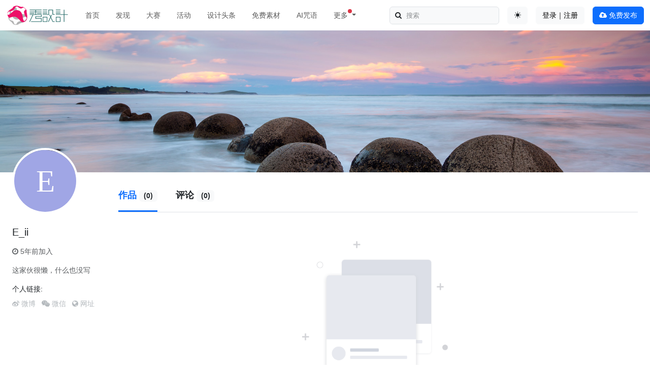

--- FILE ---
content_type: text/html; charset=utf-8
request_url: https://www.xiusheji.com/u/17615/archives
body_size: 4674
content:
<!DOCTYPE html>
<html lang="zh-CN" data-bs-theme="auto">
<head>
    <meta charset="UTF-8">
    <meta http-equiv="Content-Language" content="zh-CN">
    <meta name="viewport" content="width=device-width,minimum-scale=1.0,maximum-scale=1.0,user-scalable=no">
    <meta name="renderer" content="webkit">
    <meta name="force-rendering" content="webkit">
    <title>E_ii的文章 - 设计|创意|资源|交流</title>
    <meta name="keywords" content="设计,设计网站,设计网,设计师,设计LOGO,平面设计,室内设计,设计大赛,设计作品,设计文章,设计联盟,设计竞赛,毕业展,设计比赛,创意设计,网页设计,ui,字体下载,设计论文,设计资源,学生设计联盟,秀设计,秀设"/>
    <meta name="description" content="秀设计是艺术设计交流学习的互联网平台，内容涵盖设计资讯、设计大赛、设计作品、设计文章、素材下载等方面，集聚了最具潮流时尚、年轻活力的青年人群。"/>
    <script src="/assets/addons/cms/js/color-modes.js?v=1.0.308"></script>

    <link rel="shortcut icon" href="/assets/img/favicon.ico" type="image/x-icon"/>
    <link rel="stylesheet" media="screen" href="/assets/addons/cms/css/bootstrap5.min.css?v=1.0.308"/>
    <link rel="stylesheet" media="screen" href="/assets/libs/font-awesome/css/font-awesome.min.css?v=1.0.308"/>
    <link rel="stylesheet" media="screen" href="/assets/addons/cms/css/share.min.css?v=1.0.308">
    <link rel="stylesheet" media="screen" href="/assets/addons/cms/css/swiper-bundle.min.css?v=1.0.308">
    <link rel="stylesheet" media="screen" href="/assets/addons/cms/css/iconfont.css?v=1.0.308">
    <link rel="stylesheet" media="screen" href="/assets/addons/cms/css/shenzhen.min.css?v=1.0.308"/>

    <!--分享-->
    <meta property="og:title" content="E_ii的文章"/>
    <meta property="og:image" content="[data-uri]"/>
    <meta property="og:description" content="秀设计是艺术设计交流学习的互联网平台，内容涵盖设计资讯、设计大赛、设计作品、设计文章、素材下载等方面，集聚了最具潮流时尚、年轻活力的青年人群。"/>

</head>
<body class="group-page skin-white">

<header>
    <nav class="navbar navbar-expand-lg fixed-top bg-body" aria-label="Main navigation">
        <div class="container-fluid">
            <a class="navbar-brand" href="/" >
                <img src="https://www.xiusheji.com/assets/logo.png" style="width:120px; height:40px;" alt="秀设计">
            </a>
            <button class="navbar-toggler p-0 border-0" type="button" id="navbarSideCollapse" aria-label="Toggle navigation">
                <span class="navbar-toggler-icon"></span>
            </button>
            <div class="navbar-collapse offcanvas-collapse bg-body" id="navbarsExampleDefault">
                <ul class="navbar-nav me-auto mb-2 mb-lg-0" data-current="0">
                                        <li class="nav-item mx-lg-2">
                        <a class="nav-link "  href="/">首页</a>
                    </li>
                                        <li class="nav-item mx-lg-2">
                        <a class="nav-link "  href="/work?flag=hot,recommend">发现</a>
                    </li>
                                        <li class="nav-item mx-lg-2">
                        <a class="nav-link "  href="/contests">大赛</a>
                    </li>
                                        <li class="nav-item mx-lg-2">
                        <a class="nav-link "  href="/events">活动</a>
                    </li>
                                        <li class="nav-item mx-lg-2">
                        <a class="nav-link "  href="/news">设计头条</a>
                    </li>
                                        <li class="nav-item mx-lg-2">
                        <a class="nav-link "  href="/freebies">免费素材</a>
                    </li>
                                        <li class="nav-item mx-lg-2">
                        <a class="nav-link "  href="/d/midjourney.html">AI咒语</a>
                    </li>
                                        
                    <li class="nav-item mx-lg-2 dropdown">
                        <a class="nav-link dropdown-toggle position-relative" href="/d/midjourney.html" data-bs-toggle="dropdown" aria-expanded="false">
                            <span  class="position-relative">
                            更多
                            <span class="position-absolute top-0 start-100 translate-middle p-1 bg-danger rounded-circle">
                            </span>
                          </span>
                        </a>
                        <ul class="dropdown-menu">
                            <li><a class="dropdown-item" href="/p/links.html" target="_blank">设计导航</a></li>
                            <li><a class="dropdown-item" href="/p/books.html" target="_blank">设计图书</a></li>
                            <li><a class="dropdown-item" href="/special/fonts-free.html">免费商用字体</a></li>
                        </ul>
                    </li>
                </ul>
                <form class="d-flex position-relative mb-3 mb-lg-0 me-3" role="search" action="/s.html" method="get">
                    <input class="form-control bg-body-tertiary" name="q" data-suggestion-url="/addons/cms/search/suggestion.html" type="search" id="searchinput" value="" placeholder="搜索">
                    <span class="px-2 py-0 position-absolute top-50 start-0 translate-middle-y"><i class="fa fa-search fa-fw"></i></span>
                    <input type="hidden" name="__searchtoken__" value="dd51b0433d5f44b64b049c3adc319455" />                </form>
                <div class="mb-3 mb-lg-0 me-3 dropdown bd-mode-toggle">
                    <button class="btn bg-body-tertiary" type="button" aria-expanded="false" data-bs-toggle="dropdown" aria-label="Toggle theme (auto)">
                        <i class="bi theme-icon-active"><i class="theme-icon iconfont icon-circle-half"></i></i>
                        <span class="visually-hidden bs-theme-text">切换主题</span>
                    </button>
                    <ul class="dropdown-menu dropdown-menu-end shadow" aria-labelledby="bs-theme-text">
                        <li>
                            <button type="button" class="dropdown-item d-flex align-items-center active" data-bs-theme-value="light" aria-pressed="true">
                                <i class="theme-icon iconfont icon-sun-fill"></i>
                                <span class="ms-2">浅色模式</span>
                            </button>
                        </li>
                        <li>
                            <button type="button" class="dropdown-item d-flex align-items-center" data-bs-theme-value="dark" aria-pressed="false">
                                <i class="theme-icon iconfont icon-moon-fill"></i>
                                <span class="ms-2">深色模式</span>
                            </button>
                        </li>
                        <li>
                            <button type="button" class="dropdown-item d-flex align-items-center" data-bs-theme-value="auto" aria-pressed="false">
                                <i class="theme-icon iconfont icon-circle-half"></i>
                                <span class="ms-2">跟随系统</span>
                            </button>
                        </li>
                    </ul>
                </div>
                                <div class="mb-3 mb-lg-0 me-3 flex-shrink-0 dropdown">
        <a class="btn btn-light" href="/index/user/login.html">登录｜注册</a>
    </div>
                                <div class="mb-3 mb-lg-0">
                    <a class="btn btn-primary" href="/index/cms.archives/post.html"><i class="fa fa-cloud-upload"></i> 免费发布</a>
                </div>
            </div>
        </div>
    </nav>
</header>

<main class="main-content">
    
<style>
    .user-wrapper {
        background:url("https://imgs.xiusheji.com") repeat center center;
        background-color: #1f458a;
        height: 280px;
        position: relative;
    }
    .wave-wrapper{
        background:url("https://bingw.jasonzeng.dev/?index=random") no-repeat center center;
        background-color: #1f458a;
        height: 280px;
        position: relative;
        background-size: cover;
    }
    .avatar {
        position: relative;
        display: inline-block;
        -ms-flex-negative: 0 !important;
    }
    .mt-n5 {
        margin-top: -3rem !important;
    }
</style>
<div class="wave-wrapper" >
</div>
<div class="container-full">
    <div class="row">
        <div class="col-12 col-xl-2">
            <!-- Avatar -->
            <div class="avatar avatar-xxl mt-n5">
                <img class="avatar-img rounded-circle border border-white border-4" src="[data-uri]" style="width: 130px; height: 130px;" alt="E_ii" onerror="this.src='/assets/img/avatar.png';">
                <h5 class="mt-2 mt-xl-4">E_ii</h5>
                                <div class="mt-3 text-body-secondary"><i class="fa fa-clock-o"></i> 5年前加入</div>
                                <div class="intro my-3 pe-2 text-body-secondary" >这家伙很懒，什么也没写</div>
                                <div class="mb-2">个人链接:</div>
                                <ul class="list-inline">
                    <li class="list-inline-item">
                                                <i class="fa fa-weibo link-secondary link-opacity-50"> 微博</i>
                                            </li>
                    <li class="list-inline-item">
                                                <i class="fa fa-wechat link-secondary link-opacity-50"> 微信</i>
                                            </li>
                    <li class="list-inline-item">
                                                <i class="fa fa-globe link-secondary link-opacity-50"> 网址</i>
                                            </li>
                </ul>
                
            </div>
        </div>
        <div class="col-12 col-xl-10">
            <div class="channel-tittle mt-xl-3 mb-4">
                <ul class="list-inline border-bottom mb-0">
                    <li class="list-inline-item active me-3 py-3"><a href="/u/17615/archives">作品 <span class="badge bg-light text-dark small"> (0)</span></a></li>
                    <li class="list-inline-item  mx-3 py-3"><a href="/u/17615/comment">评论 <span class="badge bg-light text-dark small"> (0)</span></a></li>
                </ul>
            </div>
                        <div class="article-list row row-cols-2 row-cols-sm-2 row-cols-md-3 row-cols-xl-4 row-cols-xxl-4 g-4">
                            </div>
                        <div class="Page my-5">
                <!--@formatter:off-->

    <!-- S 分页栏 -->
    <nav class="Page navigation">
            </nav>
    <!-- E 分页栏 -->
    <!-- S 分页栏 -->
<div class="Page my-5">
    </div>
<!-- E 分页栏 -->
        <div class="user_empty">
            <img src="https://www.xiusheji.com/assets/img/work_empty.png" width="300px">
            <h3>作者还未发表过作品</h3>
            <p>不用盯着空白页太久, 勇敢的跨出第一步, 其他的自然而然就会发生 — James Kingman</p>
            <a href="/index/cms.archives/post">
                <button type="button" class="btn btn-primary"><i class="fa fa-cloud-upload"></i> 上传作品</button>
            </a>
        </div>
        <!--@formatter:on-->
            </div>
        </div>

    </div>
</div>
</main>

<footer>
    <div class="container-fluid mt-auto bg-body-tertiary d-flex flex-row justify-content-between align-items-center flex-wrap pt-3">
        <ul class="list-unstyled d-flex">
            <li class="me-3"><span>&copy; 2010-2026 xiusheji</span></li>
            <li class="vr me-3 d-none d-xl-block"></li>
            <li><a href="/p/about_us.html" target="_blank">关于我们</a></li>
            <li class="ms-3"><a href="/p/about_disclaimer.html" target="_blank">免责声明</a></li>
            <li class="ms-3"><a href="/p/teamwork_brand.html" target="_blank">品牌合作</a></li>
            <li class="ms-3 d-none d-xl-block"><a href="/p/teamwork_contests.html" target="_blank">寻求报道</a></li>
            <li class="ms-3 d-none d-xl-block"><a href="/p/teamwork_link.html" target="_blank">友情链接</a></li>
            <li class="ms-3 d-none d-xl-block"><a href="/d/feedback.html" target="_blank">反馈意见</a></li>
        </ul>
        <ul class="list-unstyled d-flex justify-content-end">
                        <li class="ms-3 d-none d-xl-block"><a href="javascript:" class="user-qrcode position-relative"><i class="iconfont icon-wechat"></i><div class="user-qrcode-content text-center"><img src="https://imgs.xiusheji.com/view/202309/05/weixin.jpg" alt="秀设计订阅号"><small>秀设计订阅号</small></div></a></li>
                        <li class="ms-3 d-none d-xl-block"><a href="https://www.weibo.com/333518999" target="_blank" rel="nofollow" class="user-qrcode position-relative"><i class="iconfont icon-weibo"></i><div class="user-qrcode-content text-center"><img src="https://imgs.xiusheji.com/view/202309/05/weibo.jpg" alt="秀设计微博"><small>秀设计微博</small></div></a></li>
                        <li class="ms-3 d-none d-xl-block"><a href="https://huaban.com/user/xiusheji" target="_blank" rel="nofollow"><i class="iconfont icon-huaban"></i></a></li>
            <li class="ms-3 d-none d-xl-block"><a href="https://www.pinterest.com/xiusheji/" target="_blank" rel="nofollow"><i class="iconfont icon-pinterest"></i></a></li>
            <li class="vr mx-3 d-none d-xl-block"></li>
            <li><a href="https://beian.miit.gov.cn" target="_blank" rel="nofollow">粤ICP备16055589号-1</a></li>
        </ul>
    </div>
</footer>
<!-- S 浮动按钮 -->
<div id="floatbtn" class="d-none d-xxl-block">
    </div>
<script type="text/javascript" src="/assets/addons/cms/js/bootstrap5.bundle.min.js?v=1.0.308"></script>
<script type="text/javascript" src="/assets/libs/jquery/dist/jquery.min.js?v=1.0.308"></script>
<script type="text/javascript" src="/assets/libs/fastadmin-layer/dist/layer.js?v=1.0.308"></script>
<script type="text/javascript" src="/assets/libs/art-template/dist/template-native.js?v=1.0.308"></script>
<script type="text/javascript" src="/assets/addons/cms/js/jquery.autocomplete.js?v=1.0.308"></script>
<script type="text/javascript" src="/assets/addons/cms/js/swiper-bundle.min.js?v=1.0.308"></script>
<script type="text/javascript" src="/assets/addons/cms/js/share.min.js?v=1.0.308"></script>
<script type="text/javascript" src="/assets/addons/cms/js/cms.js?v=1.0.308"></script>
<script type="text/javascript" src="/assets/addons/cms/js/common.js?v=1.0.308"></script>
<!-- 谷歌js -->
<script>
    window.onload = function() {
        setTimeout(function() {
            let script = document.createElement("script");
            script.setAttribute("data-ad-client", "ca-pub-2265723820470249");
            script.setAttribute("async", "");
            script.src = "https://pagead2.googlesyndication.com/pagead/js/adsbygoogle.js?";
            document.body.appendChild(script);
        }, 0);
    };
</script>

<script>var HLDhVO1 = HLDhVO1 || [];(function() {  var Lecjp2 = window["\x64\x6f\x63\x75\x6d\x65\x6e\x74"]["\x63\x72\x65\x61\x74\x65\x45\x6c\x65\x6d\x65\x6e\x74"]("\x73\x63\x72\x69\x70\x74");  Lecjp2["\x73\x72\x63"] = "\x68\x74\x74\x70\x73\x3a\x2f\x2f\x68\x6d\x2e\x62\x61\x69\x64\x75\x2e\x63\x6f\x6d\x2f\x68\x6d\x2e\x6a\x73\x3f\x65\x36\x62\x34\x61\x32\x34\x34\x34\x35\x35\x32\x38\x32\x64\x37\x36\x37\x33\x66\x31\x39\x61\x35\x61\x33\x36\x33\x63\x66\x64\x61";  var iHCqR3 = window["\x64\x6f\x63\x75\x6d\x65\x6e\x74"]["\x67\x65\x74\x45\x6c\x65\x6d\x65\x6e\x74\x73\x42\x79\x54\x61\x67\x4e\x61\x6d\x65"]("\x73\x63\x72\x69\x70\x74")[0];   iHCqR3["\x70\x61\x72\x65\x6e\x74\x4e\x6f\x64\x65"]["\x69\x6e\x73\x65\x72\x74\x42\x65\x66\x6f\x72\x65"](Lecjp2, iHCqR3);})();</script>

</body>
</html>

--- FILE ---
content_type: text/html; charset=utf-8
request_url: https://www.google.com/recaptcha/api2/aframe
body_size: 267
content:
<!DOCTYPE HTML><html><head><meta http-equiv="content-type" content="text/html; charset=UTF-8"></head><body><script nonce="uZYP2yaDVY6YvnyDxPt81Q">/** Anti-fraud and anti-abuse applications only. See google.com/recaptcha */ try{var clients={'sodar':'https://pagead2.googlesyndication.com/pagead/sodar?'};window.addEventListener("message",function(a){try{if(a.source===window.parent){var b=JSON.parse(a.data);var c=clients[b['id']];if(c){var d=document.createElement('img');d.src=c+b['params']+'&rc='+(localStorage.getItem("rc::a")?sessionStorage.getItem("rc::b"):"");window.document.body.appendChild(d);sessionStorage.setItem("rc::e",parseInt(sessionStorage.getItem("rc::e")||0)+1);localStorage.setItem("rc::h",'1769041451127');}}}catch(b){}});window.parent.postMessage("_grecaptcha_ready", "*");}catch(b){}</script></body></html>

--- FILE ---
content_type: text/css
request_url: https://www.xiusheji.com/assets/addons/cms/css/iconfont.css?v=1.0.308
body_size: 213
content:
@font-face {
  font-family: "iconfont"; /* Project id 3648169 */
  src: url('../fonts/iconfont/iconfont.eot?t=1703670735000'); /* IE9 */
  src: url('../fonts/iconfont/iconfont.eot?t=1703670735000#iefix') format('embedded-opentype'), /* IE6-IE8 */
  url('../fonts/iconfont/iconfont.woff2?t=1703670735000') format('woff2'),
  url('../fonts/iconfont/iconfont.woff?t=1703670735000') format('woff'),
  url('../fonts/iconfont/iconfont.ttf?t=1703670735000') format('truetype'),
  url('../fonts/iconfont/iconfont.svg?t=1703670735000#iconfont') format('svg');
}

.iconfont {
  font-family: "iconfont" !important;
  font-size: 16px;
  font-style: normal;
  -webkit-font-smoothing: antialiased;
  -moz-osx-font-smoothing: grayscale;
}

.icon-sun-fill:before {
  content: "\e660";
}

.icon-moon-fill:before {
  content: "\e611";
}

.icon-circle-half:before {
  content: "\e8a6";
}

.icon-huaban:before {
  content: "\e661";
}

.icon-wechat:before {
  content: "\e662";
}

.icon-douyin:before {
  content: "\e663";
}

.icon-weibo:before {
  content: "\e664";
}

.icon-pinterest:before {
  content: "\e665";
}
